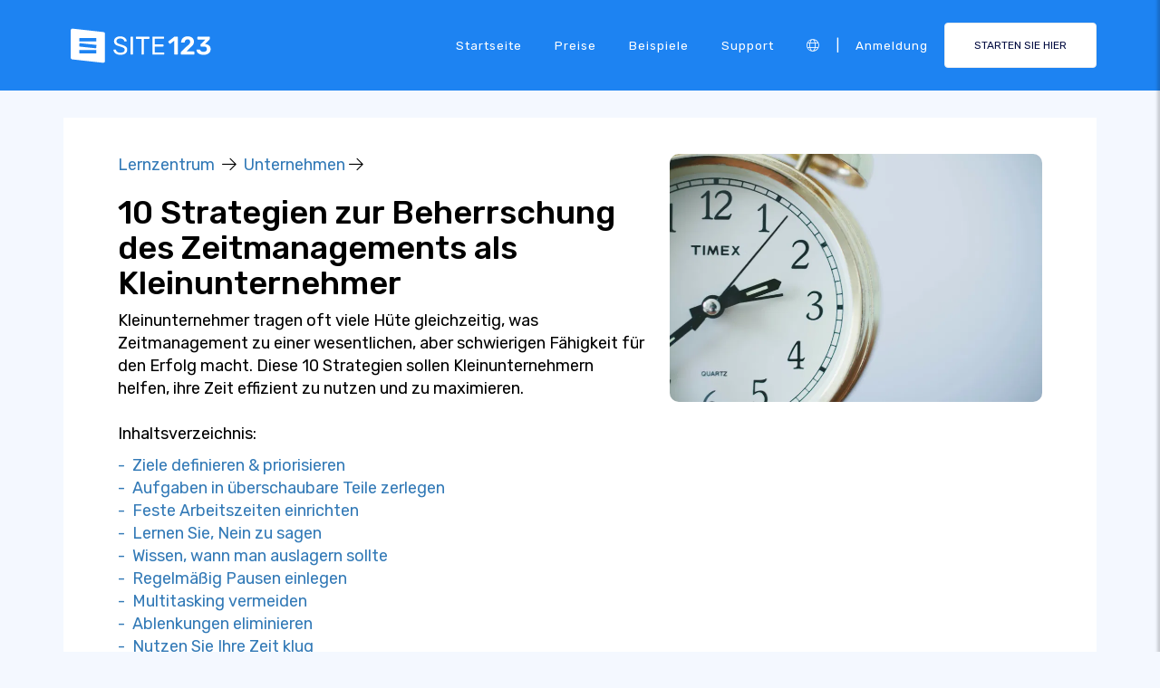

--- FILE ---
content_type: text/html;charset=UTF-8
request_url: https://de.site123.com/learn/10-strategien-zur-beherrschung-des-zeitmanagements-als-kleinunternehmer
body_size: 14200
content:
<!DOCTYPE html><html lang="de" ><head> <script>        //We must set up this variable here because different analytics tool (like Google Optimize) using it right after
        var utm_landingPage     = 'homepage';
    </script> <meta http-equiv="X-UA-Compatible" content="IE=edge,chrome=1" /> <meta charset="utf-8" /> <link rel="dns-prefetch preconnect" href="https://cdn-cms.f-static.com" crossorigin="anonymous"/> <link rel="dns-prefetch preconnect" href="https://images.cdn-files-a.com" crossorigin="anonymous"/> <link rel="dns-prefetch preconnect" href="https://static.s123-cdn-network-a.com" crossorigin="anonymous"/> <link rel="dns-prefetch preconnect" href="https://cdn-cms-s-8-4.f-static.net" crossorigin="anonymous"/> <link rel="dns-prefetch preconnect" href="https://fonts.googleapis.com" crossorigin="anonymous"/> <link rel="dns-prefetch preconnect" href="https://fonts.gstatic.com" crossorigin="anonymous"/> <link rel="dns-prefetch preconnect" href="https://googleads.g.doubleclick.net" crossorigin="anonymous"/> <link rel="dns-prefetch preconnect" href="https://www.google-analytics.com" crossorigin="anonymous"/> <link rel="dns-prefetch preconnect" href="https://www.googleadservices.com" crossorigin="anonymous"/> <link rel="dns-prefetch preconnect" href="https://www.googleoptimize.com" crossorigin="anonymous"/> <link rel="dns-prefetch preconnect" href="https://www.facebook.com" crossorigin="anonymous"/> <meta name="viewport" content="width=device-width, initial-scale=1.0, maximum-scale=1.0" /> <link rel="shortcut icon" href="https://cdn-cms-s-8-4.f-static.net/manager/websites/site123_website/files/logos/brand_files_2020/Icons/Png/Icon_blue.png?v=y84124423241" type="image/x-icon"> <link rel="icon" href="https://cdn-cms-s-8-4.f-static.net/manager/websites/site123_website/files/logos/brand_files_2020/Icons/Png/Icon_blue.png?v=y84124423241" type="image/x-icon"> <style>/* arabic */
@font-face {
  font-family: 'Rubik';
  font-style: normal;
  font-weight: 300;
  font-display: swap;
  src: url(https://fonts.gstatic.com/s/rubik/v31/iJWKBXyIfDnIV7nErXyw023e1Ik.woff2) format('woff2');
  unicode-range: U+0600-06FF, U+0750-077F, U+0870-088E, U+0890-0891, U+0897-08E1, U+08E3-08FF, U+200C-200E, U+2010-2011, U+204F, U+2E41, U+FB50-FDFF, U+FE70-FE74, U+FE76-FEFC, U+102E0-102FB, U+10E60-10E7E, U+10EC2-10EC4, U+10EFC-10EFF, U+1EE00-1EE03, U+1EE05-1EE1F, U+1EE21-1EE22, U+1EE24, U+1EE27, U+1EE29-1EE32, U+1EE34-1EE37, U+1EE39, U+1EE3B, U+1EE42, U+1EE47, U+1EE49, U+1EE4B, U+1EE4D-1EE4F, U+1EE51-1EE52, U+1EE54, U+1EE57, U+1EE59, U+1EE5B, U+1EE5D, U+1EE5F, U+1EE61-1EE62, U+1EE64, U+1EE67-1EE6A, U+1EE6C-1EE72, U+1EE74-1EE77, U+1EE79-1EE7C, U+1EE7E, U+1EE80-1EE89, U+1EE8B-1EE9B, U+1EEA1-1EEA3, U+1EEA5-1EEA9, U+1EEAB-1EEBB, U+1EEF0-1EEF1;
}
/* cyrillic-ext */
@font-face {
  font-family: 'Rubik';
  font-style: normal;
  font-weight: 300;
  font-display: swap;
  src: url(https://fonts.gstatic.com/s/rubik/v31/iJWKBXyIfDnIV7nMrXyw023e1Ik.woff2) format('woff2');
  unicode-range: U+0460-052F, U+1C80-1C8A, U+20B4, U+2DE0-2DFF, U+A640-A69F, U+FE2E-FE2F;
}
/* cyrillic */
@font-face {
  font-family: 'Rubik';
  font-style: normal;
  font-weight: 300;
  font-display: swap;
  src: url(https://fonts.gstatic.com/s/rubik/v31/iJWKBXyIfDnIV7nFrXyw023e1Ik.woff2) format('woff2');
  unicode-range: U+0301, U+0400-045F, U+0490-0491, U+04B0-04B1, U+2116;
}
/* hebrew */
@font-face {
  font-family: 'Rubik';
  font-style: normal;
  font-weight: 300;
  font-display: swap;
  src: url(https://fonts.gstatic.com/s/rubik/v31/iJWKBXyIfDnIV7nDrXyw023e1Ik.woff2) format('woff2');
  unicode-range: U+0307-0308, U+0590-05FF, U+200C-2010, U+20AA, U+25CC, U+FB1D-FB4F;
}
/* latin-ext */
@font-face {
  font-family: 'Rubik';
  font-style: normal;
  font-weight: 300;
  font-display: swap;
  src: url(https://fonts.gstatic.com/s/rubik/v31/iJWKBXyIfDnIV7nPrXyw023e1Ik.woff2) format('woff2');
  unicode-range: U+0100-02BA, U+02BD-02C5, U+02C7-02CC, U+02CE-02D7, U+02DD-02FF, U+0304, U+0308, U+0329, U+1D00-1DBF, U+1E00-1E9F, U+1EF2-1EFF, U+2020, U+20A0-20AB, U+20AD-20C0, U+2113, U+2C60-2C7F, U+A720-A7FF;
}
/* latin */
@font-face {
  font-family: 'Rubik';
  font-style: normal;
  font-weight: 300;
  font-display: swap;
  src: url(https://fonts.gstatic.com/s/rubik/v31/iJWKBXyIfDnIV7nBrXyw023e.woff2) format('woff2');
  unicode-range: U+0000-00FF, U+0131, U+0152-0153, U+02BB-02BC, U+02C6, U+02DA, U+02DC, U+0304, U+0308, U+0329, U+2000-206F, U+20AC, U+2122, U+2191, U+2193, U+2212, U+2215, U+FEFF, U+FFFD;
}
/* arabic */
@font-face {
  font-family: 'Rubik';
  font-style: normal;
  font-weight: 400;
  font-display: swap;
  src: url(https://fonts.gstatic.com/s/rubik/v31/iJWKBXyIfDnIV7nErXyw023e1Ik.woff2) format('woff2');
  unicode-range: U+0600-06FF, U+0750-077F, U+0870-088E, U+0890-0891, U+0897-08E1, U+08E3-08FF, U+200C-200E, U+2010-2011, U+204F, U+2E41, U+FB50-FDFF, U+FE70-FE74, U+FE76-FEFC, U+102E0-102FB, U+10E60-10E7E, U+10EC2-10EC4, U+10EFC-10EFF, U+1EE00-1EE03, U+1EE05-1EE1F, U+1EE21-1EE22, U+1EE24, U+1EE27, U+1EE29-1EE32, U+1EE34-1EE37, U+1EE39, U+1EE3B, U+1EE42, U+1EE47, U+1EE49, U+1EE4B, U+1EE4D-1EE4F, U+1EE51-1EE52, U+1EE54, U+1EE57, U+1EE59, U+1EE5B, U+1EE5D, U+1EE5F, U+1EE61-1EE62, U+1EE64, U+1EE67-1EE6A, U+1EE6C-1EE72, U+1EE74-1EE77, U+1EE79-1EE7C, U+1EE7E, U+1EE80-1EE89, U+1EE8B-1EE9B, U+1EEA1-1EEA3, U+1EEA5-1EEA9, U+1EEAB-1EEBB, U+1EEF0-1EEF1;
}
/* cyrillic-ext */
@font-face {
  font-family: 'Rubik';
  font-style: normal;
  font-weight: 400;
  font-display: swap;
  src: url(https://fonts.gstatic.com/s/rubik/v31/iJWKBXyIfDnIV7nMrXyw023e1Ik.woff2) format('woff2');
  unicode-range: U+0460-052F, U+1C80-1C8A, U+20B4, U+2DE0-2DFF, U+A640-A69F, U+FE2E-FE2F;
}
/* cyrillic */
@font-face {
  font-family: 'Rubik';
  font-style: normal;
  font-weight: 400;
  font-display: swap;
  src: url(https://fonts.gstatic.com/s/rubik/v31/iJWKBXyIfDnIV7nFrXyw023e1Ik.woff2) format('woff2');
  unicode-range: U+0301, U+0400-045F, U+0490-0491, U+04B0-04B1, U+2116;
}
/* hebrew */
@font-face {
  font-family: 'Rubik';
  font-style: normal;
  font-weight: 400;
  font-display: swap;
  src: url(https://fonts.gstatic.com/s/rubik/v31/iJWKBXyIfDnIV7nDrXyw023e1Ik.woff2) format('woff2');
  unicode-range: U+0307-0308, U+0590-05FF, U+200C-2010, U+20AA, U+25CC, U+FB1D-FB4F;
}
/* latin-ext */
@font-face {
  font-family: 'Rubik';
  font-style: normal;
  font-weight: 400;
  font-display: swap;
  src: url(https://fonts.gstatic.com/s/rubik/v31/iJWKBXyIfDnIV7nPrXyw023e1Ik.woff2) format('woff2');
  unicode-range: U+0100-02BA, U+02BD-02C5, U+02C7-02CC, U+02CE-02D7, U+02DD-02FF, U+0304, U+0308, U+0329, U+1D00-1DBF, U+1E00-1E9F, U+1EF2-1EFF, U+2020, U+20A0-20AB, U+20AD-20C0, U+2113, U+2C60-2C7F, U+A720-A7FF;
}
/* latin */
@font-face {
  font-family: 'Rubik';
  font-style: normal;
  font-weight: 400;
  font-display: swap;
  src: url(https://fonts.gstatic.com/s/rubik/v31/iJWKBXyIfDnIV7nBrXyw023e.woff2) format('woff2');
  unicode-range: U+0000-00FF, U+0131, U+0152-0153, U+02BB-02BC, U+02C6, U+02DA, U+02DC, U+0304, U+0308, U+0329, U+2000-206F, U+20AC, U+2122, U+2191, U+2193, U+2212, U+2215, U+FEFF, U+FFFD;
}
/* arabic */
@font-face {
  font-family: 'Rubik';
  font-style: normal;
  font-weight: 500;
  font-display: swap;
  src: url(https://fonts.gstatic.com/s/rubik/v31/iJWKBXyIfDnIV7nErXyw023e1Ik.woff2) format('woff2');
  unicode-range: U+0600-06FF, U+0750-077F, U+0870-088E, U+0890-0891, U+0897-08E1, U+08E3-08FF, U+200C-200E, U+2010-2011, U+204F, U+2E41, U+FB50-FDFF, U+FE70-FE74, U+FE76-FEFC, U+102E0-102FB, U+10E60-10E7E, U+10EC2-10EC4, U+10EFC-10EFF, U+1EE00-1EE03, U+1EE05-1EE1F, U+1EE21-1EE22, U+1EE24, U+1EE27, U+1EE29-1EE32, U+1EE34-1EE37, U+1EE39, U+1EE3B, U+1EE42, U+1EE47, U+1EE49, U+1EE4B, U+1EE4D-1EE4F, U+1EE51-1EE52, U+1EE54, U+1EE57, U+1EE59, U+1EE5B, U+1EE5D, U+1EE5F, U+1EE61-1EE62, U+1EE64, U+1EE67-1EE6A, U+1EE6C-1EE72, U+1EE74-1EE77, U+1EE79-1EE7C, U+1EE7E, U+1EE80-1EE89, U+1EE8B-1EE9B, U+1EEA1-1EEA3, U+1EEA5-1EEA9, U+1EEAB-1EEBB, U+1EEF0-1EEF1;
}
/* cyrillic-ext */
@font-face {
  font-family: 'Rubik';
  font-style: normal;
  font-weight: 500;
  font-display: swap;
  src: url(https://fonts.gstatic.com/s/rubik/v31/iJWKBXyIfDnIV7nMrXyw023e1Ik.woff2) format('woff2');
  unicode-range: U+0460-052F, U+1C80-1C8A, U+20B4, U+2DE0-2DFF, U+A640-A69F, U+FE2E-FE2F;
}
/* cyrillic */
@font-face {
  font-family: 'Rubik';
  font-style: normal;
  font-weight: 500;
  font-display: swap;
  src: url(https://fonts.gstatic.com/s/rubik/v31/iJWKBXyIfDnIV7nFrXyw023e1Ik.woff2) format('woff2');
  unicode-range: U+0301, U+0400-045F, U+0490-0491, U+04B0-04B1, U+2116;
}
/* hebrew */
@font-face {
  font-family: 'Rubik';
  font-style: normal;
  font-weight: 500;
  font-display: swap;
  src: url(https://fonts.gstatic.com/s/rubik/v31/iJWKBXyIfDnIV7nDrXyw023e1Ik.woff2) format('woff2');
  unicode-range: U+0307-0308, U+0590-05FF, U+200C-2010, U+20AA, U+25CC, U+FB1D-FB4F;
}
/* latin-ext */
@font-face {
  font-family: 'Rubik';
  font-style: normal;
  font-weight: 500;
  font-display: swap;
  src: url(https://fonts.gstatic.com/s/rubik/v31/iJWKBXyIfDnIV7nPrXyw023e1Ik.woff2) format('woff2');
  unicode-range: U+0100-02BA, U+02BD-02C5, U+02C7-02CC, U+02CE-02D7, U+02DD-02FF, U+0304, U+0308, U+0329, U+1D00-1DBF, U+1E00-1E9F, U+1EF2-1EFF, U+2020, U+20A0-20AB, U+20AD-20C0, U+2113, U+2C60-2C7F, U+A720-A7FF;
}
/* latin */
@font-face {
  font-family: 'Rubik';
  font-style: normal;
  font-weight: 500;
  font-display: swap;
  src: url(https://fonts.gstatic.com/s/rubik/v31/iJWKBXyIfDnIV7nBrXyw023e.woff2) format('woff2');
  unicode-range: U+0000-00FF, U+0131, U+0152-0153, U+02BB-02BC, U+02C6, U+02DA, U+02DC, U+0304, U+0308, U+0329, U+2000-206F, U+20AC, U+2122, U+2191, U+2193, U+2212, U+2215, U+FEFF, U+FFFD;
}
/* arabic */
@font-face {
  font-family: 'Rubik';
  font-style: normal;
  font-weight: 700;
  font-display: swap;
  src: url(https://fonts.gstatic.com/s/rubik/v31/iJWKBXyIfDnIV7nErXyw023e1Ik.woff2) format('woff2');
  unicode-range: U+0600-06FF, U+0750-077F, U+0870-088E, U+0890-0891, U+0897-08E1, U+08E3-08FF, U+200C-200E, U+2010-2011, U+204F, U+2E41, U+FB50-FDFF, U+FE70-FE74, U+FE76-FEFC, U+102E0-102FB, U+10E60-10E7E, U+10EC2-10EC4, U+10EFC-10EFF, U+1EE00-1EE03, U+1EE05-1EE1F, U+1EE21-1EE22, U+1EE24, U+1EE27, U+1EE29-1EE32, U+1EE34-1EE37, U+1EE39, U+1EE3B, U+1EE42, U+1EE47, U+1EE49, U+1EE4B, U+1EE4D-1EE4F, U+1EE51-1EE52, U+1EE54, U+1EE57, U+1EE59, U+1EE5B, U+1EE5D, U+1EE5F, U+1EE61-1EE62, U+1EE64, U+1EE67-1EE6A, U+1EE6C-1EE72, U+1EE74-1EE77, U+1EE79-1EE7C, U+1EE7E, U+1EE80-1EE89, U+1EE8B-1EE9B, U+1EEA1-1EEA3, U+1EEA5-1EEA9, U+1EEAB-1EEBB, U+1EEF0-1EEF1;
}
/* cyrillic-ext */
@font-face {
  font-family: 'Rubik';
  font-style: normal;
  font-weight: 700;
  font-display: swap;
  src: url(https://fonts.gstatic.com/s/rubik/v31/iJWKBXyIfDnIV7nMrXyw023e1Ik.woff2) format('woff2');
  unicode-range: U+0460-052F, U+1C80-1C8A, U+20B4, U+2DE0-2DFF, U+A640-A69F, U+FE2E-FE2F;
}
/* cyrillic */
@font-face {
  font-family: 'Rubik';
  font-style: normal;
  font-weight: 700;
  font-display: swap;
  src: url(https://fonts.gstatic.com/s/rubik/v31/iJWKBXyIfDnIV7nFrXyw023e1Ik.woff2) format('woff2');
  unicode-range: U+0301, U+0400-045F, U+0490-0491, U+04B0-04B1, U+2116;
}
/* hebrew */
@font-face {
  font-family: 'Rubik';
  font-style: normal;
  font-weight: 700;
  font-display: swap;
  src: url(https://fonts.gstatic.com/s/rubik/v31/iJWKBXyIfDnIV7nDrXyw023e1Ik.woff2) format('woff2');
  unicode-range: U+0307-0308, U+0590-05FF, U+200C-2010, U+20AA, U+25CC, U+FB1D-FB4F;
}
/* latin-ext */
@font-face {
  font-family: 'Rubik';
  font-style: normal;
  font-weight: 700;
  font-display: swap;
  src: url(https://fonts.gstatic.com/s/rubik/v31/iJWKBXyIfDnIV7nPrXyw023e1Ik.woff2) format('woff2');
  unicode-range: U+0100-02BA, U+02BD-02C5, U+02C7-02CC, U+02CE-02D7, U+02DD-02FF, U+0304, U+0308, U+0329, U+1D00-1DBF, U+1E00-1E9F, U+1EF2-1EFF, U+2020, U+20A0-20AB, U+20AD-20C0, U+2113, U+2C60-2C7F, U+A720-A7FF;
}
/* latin */
@font-face {
  font-family: 'Rubik';
  font-style: normal;
  font-weight: 700;
  font-display: swap;
  src: url(https://fonts.gstatic.com/s/rubik/v31/iJWKBXyIfDnIV7nBrXyw023e.woff2) format('woff2');
  unicode-range: U+0000-00FF, U+0131, U+0152-0153, U+02BB-02BC, U+02C6, U+02DA, U+02DC, U+0304, U+0308, U+0329, U+2000-206F, U+20AC, U+2122, U+2191, U+2193, U+2212, U+2215, U+FEFF, U+FFFD;
}</style> <!-- styles --> <link rel="stylesheet" href="https://cdn-cms-s-8-4.f-static.net/versions/2/system_mini/css/minimizeSITE123website.css?v=y84124423241" type="text/css" crossorigin="anonymous"> <link rel="stylesheet" href="https://cdn-cms-s-8-4.f-static.net/versions/2/system_mini/css/minimizeSITE123website_inside_page.css?v=y84124423241" type="text/css" crossorigin="anonymous"> <title>10 Strategien zur Meisterung des Zeitmanagements als Kleinunternehmer</title><meta name="description" content="Lernen Sie, wie Sie als Kleinunternehmer Ihre Zeit effektiv managen können. Mit diesen 10 Strategien können Sie Ihre Effizienz maximieren und erfolgreicher werden." /><meta name="keywords" content="" /><link rel="canonical" href="https://de.site123.com/learn/10-strategien-zur-beherrschung-des-zeitmanagements-als-kleinunternehmer" /><meta http-equiv="content-language" content="de" /><!-- Facebook Meta Info --><meta property="fb:pages" content="430267760516602" /><meta name="fb:app_id" content="1416531498604756" /><meta property="og:url" content="https://de.site123.com/learn/10-strategien-zur-beherrschung-des-zeitmanagements-als-kleinunternehmer"><meta property="og:image" content="https://images.cdn-files-a.com/admin/websitesPluginsManager/63a5396e0c9f4/400_63a5396e0ca08.jpg"><meta property="og:description" content="Lernen Sie, wie Sie als Kleinunternehmer Ihre Zeit effektiv managen können. Mit diesen 10 Strategien können Sie Ihre Effizienz maximieren und erfolgreicher werden."><meta property="og:title" content="10 Strategien zur Meisterung des Zeitmanagements als Kleinunternehmer"><meta property="og:site_name" content="SITE123"><meta name="og:type" content="website" /><!-- Twitter Meta Info --><meta name="twitter:site" content="@site123"><meta name="twitter:card" content="summary_large_image"><meta name="twitter:url" content="https://de.site123.com/learn/10-strategien-zur-beherrschung-des-zeitmanagements-als-kleinunternehmer"><meta name="twitter:title" content="10 Strategien zur Meisterung des Zeitmanagements als Kleinunternehmer"><meta name="twitter:description" content="Lernen Sie, wie Sie als Kleinunternehmer Ihre Zeit effektiv managen können. Mit diesen 10 Strategien können Sie Ihre Effizienz maximieren und erfolgreicher werden."><meta name="twitter:image:src" content="https://images.cdn-files-a.com/admin/websitesPluginsManager/63a5396e0c9f4/400_63a5396e0ca08.jpg"><!-- Google+ Meta Info --><meta itemprop="name" content="10 Strategien zur Meisterung des Zeitmanagements als Kleinunternehmer"><meta itemprop="description" content="Lernen Sie, wie Sie als Kleinunternehmer Ihre Zeit effektiv managen können. Mit diesen 10 Strategien können Sie Ihre Effizienz maximieren und erfolgreicher werden."><meta itemprop="image" content="https://images.cdn-files-a.com/admin/websitesPluginsManager/63a5396e0c9f4/400_63a5396e0ca08.jpg"><meta name="yandex-verification" content="4e2e3b87cecc4952"><meta name="msvalidate.01" content="1404E3D356E3AFB60FD0EF2AE2283550"> </head><body class="language_de insidePage landingPage " data-user-language="de"> <div class="menuHeader "> <div class="container"> <div class="row"> <div class="col-xs-12 col-sm-2"> <a href="/"><img src="https://static.s123-cdn-network-a.com/admin/InterfaceStatisFiles/allOther/all/site123/logos/Logo/Horizontal/SVG/Horizontal_Blue.svg?v=y84124423241" class="site123_logo logoBlue" alt="SITE123 logo"><img src="https://static.s123-cdn-network-a.com/admin/InterfaceStatisFiles/allOther/all/site123/logos/Logo/Horizontal/SVG/Horizontal_white.svg?v=y84124423241" class="site123_logo logoWhite" alt="SITE123 logo"></a> </div> <div class="col-xs-12 col-sm-10 hidden-xs hidden-sm"> <nav class=""> <ul class="site123_nav"> <li class="active"><a class="menuItem" href="/">Startseite</a></li> <!--<li><a class="menuItem" href="/domain-search">Domains</a></li>--> <li><a class="menuItem" href="/preise">Preise</a></li><li><a class="menuItem" href="/website-beispiele">Beispiele</a></li> <li><a class="menuItem" href="/support">Support</a></li> <li><a class="languageModalElement menuItem"><i class="fa-light fa-globe"></i></a></li> <li>|</li> <li class="loginMenu"><a class="menuItem" href="https://app.site123.com/manager/login/login.php?l=de"><i class="fal fa-sign-in visible-xs-block"></i><span class="hidden-xs">Anmeldung</span></a></li> <li><a class="btn btn-blue btn-small" href="https://app.site123.com/manager/login/sign_up.php?l=de"><i class="fal fa-plus visible-xs-block"></i><span class="hidden-xs">STARTEN SIE HIER</span></a></li> </ul> </nav> </div> <div class="col-xs-12 col-sm-9 visible-xs-block visible-sm-block"> <div class="mobileMenu"> <svg aria-hidden="true" focusable="false" data-prefix="fal" data-icon="bars" class="svg-inline--fa fa-bars" style="width:26px;height:26px;" role="img" xmlns="http://www.w3.org/2000/svg" viewBox="0 0 448 512"><path fill="currentColor" d="M442 114H6a6 6 0 0 1-6-6V84a6 6 0 0 1 6-6h436a6 6 0 0 1 6 6v24a6 6 0 0 1-6 6zm0 160H6a6 6 0 0 1-6-6v-24a6 6 0 0 1 6-6h436a6 6 0 0 1 6 6v24a6 6 0 0 1-6 6zm0 160H6a6 6 0 0 1-6-6v-24a6 6 0 0 1 6-6h436a6 6 0 0 1 6 6v24a6 6 0 0 1-6 6z"></path></svg> </div> </div> </div> </div> </div> <div class="mobileMenuFromSide"> <div class="mobileMenuHeader"> <img src="https://static.s123-cdn-network-a.com/admin/InterfaceStatisFiles/allOther/all/site123/logos/Logo/Horizontal/SVG/Horizontal_Blue.svg?v=y84124423241" class="site123_logo logoBlue" alt="logo"> <div class="mobileMenuClose"><svg aria-hidden="true" focusable="false" data-prefix="fal" data-icon="times" class="svg-inline--fa fa-times" role="img" xmlns="http://www.w3.org/2000/svg" viewBox="0 0 320 512"><path fill="currentColor" d="M193.94 256L296.5 153.44l21.15-21.15c3.12-3.12 3.12-8.19 0-11.31l-22.63-22.63c-3.12-3.12-8.19-3.12-11.31 0L160 222.06 36.29 98.34c-3.12-3.12-8.19-3.12-11.31 0L2.34 120.97c-3.12 3.12-3.12 8.19 0 11.31L126.06 256 2.34 379.71c-3.12 3.12-3.12 8.19 0 11.31l22.63 22.63c3.12 3.12 8.19 3.12 11.31 0L160 289.94 262.56 392.5l21.15 21.15c3.12 3.12 8.19 3.12 11.31 0l22.63-22.63c3.12-3.12 3.12-8.19 0-11.31L193.94 256z"></path></svg></div> </div> <nav class=""> <ul class="site123_nav"> <li class="active"><a href="/">Startseite</a></li> <li><a href="/preise">Preise</a></li> <li><a href="/support">Support</a></li> <li><a class="languageModalElement" data-show-lan-text="true"><i class="fa-light fa-globe"></i></a></li> </ul> </nav> <div class="mobile-menu-main-btns"> <a class="btn btn-mini btn-transparent" href="https://app.site123.com/manager/login/login.php?l=de"><span>Anmeldung</span></a> <a class="btn btn-mini btn-orange" href="https://app.site123.com/manager/login/sign_up.php?l=de"><span>STARTEN SIE HIER</span></a> </div> </div> <div class="container"> <div class="learnPageWrapper"> <article> <section class="howToSection"> <div class="row"> <div class="col-xs-12 col-sm-7"> <div> <a href="/learn">Lernzentrum</a>                                &nbsp;<i class="fal fa-arrow-right"></i>&nbsp; 
                                <a href="/learn/cat/business">Unternehmen</a>&nbsp;<i class="fal fa-arrow-right"></i>&nbsp; 
                            </div> <h1>10 Strategien zur Beherrschung des Zeitmanagements als Kleinunternehmer</h1>                                                                                        Kleinunternehmer tragen oft viele Hüte gleichzeitig, was Zeitmanagement zu einer wesentlichen, aber schwierigen Fähigkeit für den Erfolg macht. Diese 10 Strategien sollen Kleinunternehmern helfen, ihre Zeit effizient zu nutzen und zu maximieren.                                                                                        <br/><br/> <p>Inhaltsverzeichnis:</p> <div style="margin-bottom:15px;"> <a href="#section_1" class="hash-anchor-scroll-effect">                                                                                    -
                                                                                &nbsp;Ziele definieren & priorisieren                                    </a><br/> <a href="#section_2" class="hash-anchor-scroll-effect">                                                                                    -
                                                                                &nbsp;Aufgaben in überschaubare Teile zerlegen                                    </a><br/> <a href="#section_3" class="hash-anchor-scroll-effect">                                                                                    -
                                                                                &nbsp;Feste Arbeitszeiten einrichten                                    </a><br/> <a href="#section_4" class="hash-anchor-scroll-effect">                                                                                    -
                                                                                &nbsp;Lernen Sie, Nein zu sagen                                    </a><br/> <a href="#section_5" class="hash-anchor-scroll-effect">                                                                                    -
                                                                                &nbsp;Wissen, wann man auslagern sollte                                    </a><br/> <a href="#section_6" class="hash-anchor-scroll-effect">                                                                                    -
                                                                                &nbsp;Regelmäßig Pausen einlegen                                    </a><br/> <a href="#section_7" class="hash-anchor-scroll-effect">                                                                                    -
                                                                                &nbsp;Multitasking vermeiden                                    </a><br/> <a href="#section_8" class="hash-anchor-scroll-effect">                                                                                    -
                                                                                &nbsp;Ablenkungen eliminieren                                    </a><br/> <a href="#section_9" class="hash-anchor-scroll-effect">                                                                                    -
                                                                                &nbsp;Nutzen Sie Ihre Zeit klug                                    </a><br/> <a href="#section_10" class="hash-anchor-scroll-effect">                                                                                    -
                                                                                &nbsp;Vereinfachen Sie Ihr Leben                                    </a><br/> </div> </div> <div class="col-xs-12 col-sm-5"> <img src="https://images.cdn-files-a.com/admin/websitesPluginsManager/63a5396e0c9f4/800_63a5396e0ca08.jpg" class="howto_image_p" alt="10 Strategien zur Beherrschung des Zeitmanagements als Kleinunternehmer"> </div> </div> </section> <div class="howToSection howTo"> <div class="row"> <div class="col-xs-12 col-sm-7"> <div class="leftSide"> <h3 id="section_1">                                                                                        Ziele definieren & priorisieren                                        </h3> <span class="text pre-line">Bei der Beherrschung des Zeitmanagements als Kleinunternehmer ist es einer der wichtigsten Schritte, Ihre Ziele zu definieren und zu priorisieren. Setzen Sie realistische, aber erreichbare Ziele und bestimmen Sie, was getan werden muss, um diese zu erreichen. Legen Sie Fristen fest und integrieren Sie alle notwendigen Aufgaben in Ihren Tagesablauf. Priorisieren Sie Ziele und Aufgaben nach ihrer Wichtigkeit für Ihr Unternehmen und stellen Sie sicher, dass Sie sich zuerst auf die wichtigsten konzentrieren. Überprüfen Sie Ihre Ziele regelmäßig und passen Sie sie bei Bedarf an.</span> </div> </div> <div class="col-xs-12 col-sm-5"> <div class="rightSide"> <div class="learnCenterPromoBox"> <span class="title">Brauchen Sie eine Webseite?</span> <span class="des">Sie möchten eine Website erstellen, wissen aber nicht, wo Sie anfangen sollen? Unser Website-Baukasten ist die perfekte Lösung. Er ist einfach zu bedienen und lässt sich an die Bedürfnisse Ihres Unternehmens anpassen. So haben Sie im Handumdrehen eine professionelle Website.</span> <span class="button text-center"><a href="https://app.site123.com/manager/login/sign_up.php?l=de" class="btn btn-blue">Erstellen Sie eine Website</a></span> </div> </div> </div> </div> </div> <div class="howToSection howTo"> <div class="row"> <div class="col-xs-12 col-sm-7"> <div class="leftSide"> <h3 id="section_2">                                                                                        Aufgaben in überschaubare Teile zerlegen                                        </h3> <span class="text pre-line">Das Aufteilen von Aufgaben in überschaubare Teile ist eine hervorragende Strategie für Kleinunternehmer, um ihr Zeitmanagement zu verbessern. Indem sie scheinbar überwältigende Aufgaben in kleinere Teilaufgaben zerlegen, können sich Unternehmer besser darauf konzentrieren, ein Projekt von Anfang bis Ende abzuschließen. Dies ermöglicht ihnen auch, sich auf einzelne Aufgaben zu fokussieren, anstatt sich über jedes kleine Detail des größeren Projekts Gedanken zu machen.

Das Aufteilen von Aufgaben kann die Erfahrung des Abschließens einer Aufgabe für einen Kleinunternehmer auch einfacher und weniger stressig machen. Sie können jeden Schritt planen und in einen realistischen und leicht zu befolgenden Zeitplan einordnen. Darüber hinaus ermöglicht das Aufteilen von Aufgaben in überschaubare Teile den Unternehmern zu erkennen, wann sie Hilfe benötigen und wann sie alleine arbeiten können, was zu effizienteren und effektiveren zeitsparenden Maßnahmen führt.</span> </div> </div> <div class="col-xs-12 col-sm-5"> <div class="rightSide"> </div> </div> </div> </div> <div class="howToSection howTo"> <div class="row"> <div class="col-xs-12 col-sm-7"> <div class="leftSide"> <h3 id="section_3">                                                                                        Feste Arbeitszeiten einrichten                                        </h3> <span class="text pre-line">Das Einrichten fester Arbeitszeiten hilft Ihnen, bei Ihren Geschäftsabläufen auf Kurs zu bleiben. Widmen Sie bestimmte Zeitblöcke des Tages der Erledigung spezifischer Aufgaben. Priorisieren Sie diese Zeiten, indem Sie mit den wichtigsten Aufgaben beginnen. Konsequenz in dem, was Sie tun und wann Sie es tun, kann Ihnen helfen, eine tägliche Routine zu entwickeln, die effizient ist und Ihnen ermöglicht, das Beste aus jedem Tag herauszuholen. Mit Zeitblöcken können Sie Ihren Kalender und Ihre To-Do-Liste besser verwalten, sodass Sie sich nicht überfordern und Zeit für wichtige Aufgaben bleibt. Planen Sie zudem Pausen und Zeit für Selbstfürsorge in Ihren Arbeitstag ein, um nicht überfordert zu werden. Ein bewusster Umgang mit Ihrer Zeit wird Ihnen helfen, Ihre Ziele schneller zu erreichen.</span> </div> <div> <div class="learnCenterPromoBox_blue"> <span class="title">Eine Website mit SITE123 zu erstellen ist einfach</span> <span class="button text-center"><a href="https://app.site123.com/manager/login/sign_up.php?l=de" class="btn btn-orange">Jetzt anfangen</a></span> </div> </div> </div> <div class="col-xs-12 col-sm-5"> <div class="rightSide"> </div> </div> </div> </div> <div class="howToSection howTo"> <div class="row"> <div class="col-xs-12 col-sm-7"> <div class="leftSide"> <h3 id="section_4">                                                                                        Lernen Sie, Nein zu sagen                                        </h3> <span class="text pre-line">Als Kleinunternehmer ist es entscheidend zu lernen, 'Nein' zu sagen, um das Zeitmanagement zu beherrschen. Es gibt immer konkurrierende Anforderungen – von Kunden, Lieferanten, Partnern und sogar Mitarbeitern. Es ist wichtig zu bewerten, was wirklich wichtig ist und was delegiert oder vorübergehend zurückgestellt werden kann. Das Delegieren von Aufgaben an andere wird wertvolle Zeit freisetzen und Ihnen helfen, sich auf das wirklich Notwendige zu konzentrieren und Ihrem Unternehmen Mehrwert zu verleihen.

Bevor Sie sich zu einer Aufgabe verpflichten, fragen Sie sich, ob sie das Unternehmen voranbringt, und priorisieren Sie entsprechend. Manchmal kann ein 'Nein' und die Umverteilung Ihrer Ressourcen zu besseren Ergebnissen führen, als wenn Sie sich zu dünn ausbreiten. Es ist auch nützlich, realistische Erwartungen und Zeitpläne für sich selbst zu setzen, damit Sie sich nicht überlasten oder überfordern. Indem Sie genau verstehen, was getan werden muss, und Grenzen setzen, können Sie Ihre Ziele erreichen, ohne Ihr geistiges oder körperliches Wohlbefinden zu opfern.</span> </div> </div> <div class="col-xs-12 col-sm-5"> <div class="rightSide"> </div> </div> </div> </div> <div class="howToSection howTo"> <div class="row"> <div class="col-xs-12 col-sm-7"> <div class="leftSide"> <h3 id="section_5">                                                                                        Wissen, wann man auslagern sollte                                        </h3> <span class="text pre-line">Outsourcing kann beim Zeitmanagement als Kleinunternehmer unglaublich wertvoll sein. Wenn Sie bestimmte schwierige oder zeitaufwendige Aufgaben an andere Personen oder Unternehmen auslagern können, gewinnen Sie Zeit für wichtigere Aktivitäten.

Identifizieren Sie Bereiche, in denen Sie möglicherweise auslagern können. Dazu können Kundenservice, Auftragsabwicklung, Finanzverwaltung, Marketing, IT oder andere Aufgaben gehören, die von jemandem mit den richtigen Fähigkeiten erledigt werden können. Je nach Budget können Sie Fachleute bezahlen oder temporäre Mitarbeiter oder Praktikanten einstellen, die bei der Arbeitslast helfen können.

Betrachten Sie jede Aufgabe einzeln und bewerten Sie, wie viel Zeit Sie für deren Erledigung benötigen und wie schwierig es sein wird, sie auszulagern. Wenn Sie Schwierigkeiten haben, Zeit für alle Ihre Aufgaben zu finden, könnte Outsourcing eine großartige Möglichkeit sein, Ihre Zeit effizienter zu nutzen.</span> </div> </div> <div class="col-xs-12 col-sm-5"> <div class="rightSide"> </div> </div> </div> </div> <div class="howToSection howTo"> <div class="row"> <div class="col-xs-12 col-sm-7"> <div class="leftSide"> <h3 id="section_6">                                                                                        Regelmäßig Pausen einlegen                                        </h3> <span class="text pre-line">Regelmäßige Pausen sind wichtig, um das Zeitmanagement zu optimieren. Menschen sind keine Roboter und können unproduktiv werden, wenn sie zu lange ohne Unterbrechung arbeiten sollen. Es ist wichtig für Unternehmer und Mitarbeiter gleichermaßen, Pausen einzulegen, um ihre kreative Energie aufzuladen und Burnout zu vermeiden.

Unternehmer sollten über den Tag verteilt Zeit für Pausen einplanen. Das kann eine Mittagspause von 12:00-13:00 Uhr sein oder 5-10 Minuten Dehnen jede Stunde. Während der Pausen kann es hilfreich sein, sich von Arbeitsaufgaben zu lösen und sich auf Aktivitäten zu konzentrieren, die entspannen und erfrischen, wie einen Spaziergang machen oder ein Buch lesen.

Denken Sie daran: Pausen sollten nicht als Luxus betrachtet werden, sondern als entscheidender Teil zur Aufrechterhaltung der Produktivität. Regelmäßige Pausen helfen sicherzustellen, dass Unternehmer und ihre Mitarbeiter in Bestform sind.</span> </div> </div> <div class="col-xs-12 col-sm-5"> <div class="rightSide"> </div> </div> </div> </div> <div class="howToSection howTo"> <div class="row"> <div class="col-xs-12 col-sm-7"> <div class="leftSide"> <h3 id="section_7">                                                                                        Multitasking vermeiden                                        </h3> <span class="text pre-line">Multitasking ist selten eine gute Option. Es kann verlockend sein, mehrere Aufgaben gleichzeitig zu erledigen, aber auf lange Sicht verschwendet dies tatsächlich Zeit und Energie. Anstatt Ihre Aufmerksamkeit zwischen Aufgaben aufzuteilen, konzentrieren Sie sich auf eine Sache zur Zeit und machen Sie regelmäßige Pausen, um produktiv zu bleiben. Das Priorisieren von Aufgaben wird Ihnen helfen, den Fokus zu behalten und das Beste aus Ihrer Zeit herauszuholen. Sobald Sie die aktuelle Aufgabe abgeschlossen haben, können Sie zur nächsten übergehen. Dies hilft Ihnen, organisiert zu bleiben und ein Produktivitätsniveau aufrechtzuerhalten, das Multitasking nicht bieten kann.</span> </div> </div> <div class="col-xs-12 col-sm-5"> <div class="rightSide"> </div> </div> </div> </div> <div class="howToSection howTo"> <div class="row"> <div class="col-xs-12 col-sm-7"> <div class="leftSide"> <h3 id="section_8">                                                                                        Ablenkungen eliminieren                                        </h3> <span class="text pre-line">Kleinunternehmer müssen Ablenkungen eliminieren, um ihr Zeitmanagement zu beherrschen. Ob es die Pieptöne und Summgeräusche eingehender E-Mails und Anrufe sind oder die endlosen Versuchungen, Lieblingswebsites und Social-Media-Konten zu überprüfen - es ist leicht, überstimuliert und überfordert zu werden.

Um Ablenkungen zu vermeiden, schalten Sie eingehende Benachrichtigungen aus, wenn Sie versuchen, eine wichtige Aufgabe zu erledigen. Schließen Sie Internetbrowser und Social-Media-Apps, damit sie nicht leicht zugänglich sind. Entfernen Sie sich wenn möglich aus dem Büro, um Unterbrechungen zu minimieren, und sorgen Sie dafür, dass jemand das Telefon abnimmt, wenn möglich.

Schließlich sollten Sie keine Angst haben, sich Zeit für sich selbst zu nehmen. Abschalten kann die größte Erleichterung sein und Ihnen ermöglichen, sich ausschließlich auf die Fertigstellung wichtiger Projekte zu konzentrieren. Wenn Sie sich ein paar Minuten Zeit nehmen, um eine Pause zu machen und sich zu entspannen, kann dies helfen, das Gefühl des Festgefahrenseins zu überwinden und Ihren Geist für produktivere Arbeit neu zu fokussieren.</span> </div> </div> <div class="col-xs-12 col-sm-5"> <div class="rightSide"> </div> </div> </div> </div> <div class="howToSection howTo"> <div class="row"> <div class="col-xs-12 col-sm-7"> <div class="leftSide"> <h3 id="section_9">                                                                                        Nutzen Sie Ihre Zeit klug                                        </h3> <span class="text pre-line">Eine der wichtigsten Strategien zur Beherrschung des Zeitmanagements als Kleinunternehmer ist es, Ihre Zeit klug zu nutzen. Es ist leicht, unorganisiert zu sein, wenn man beschäftigt und überfordert ist. Um Ihre Bemühungen zu lenken, erstellen Sie einen Zeitplan mit allen zu erledigenden Aufgaben und planen Sie Zeit dafür ein. Achten Sie darauf, große Projekte in kleinere Aufgaben zu unterteilen, damit Sie Fortschritte machen und ein Gefühl der Erfüllung haben können. Denken Sie auch daran, Zeit für sich selbst einzuplanen, um nicht auszubrennen. Selbst motivierende Reden für Kleinunternehmen empfehlen, Zeit für Erholung und Freizeitaktivitäten einzuräumen. Bewerten Sie regelmäßig, welchen Aufgaben und Aktivitäten Sie Ihre Zeit widmen, und stellen Sie sicher, dass Sie in Bereiche investieren, die Erfolg für Ihr Unternehmen bringen.</span> </div> </div> <div class="col-xs-12 col-sm-5"> <div class="rightSide"> </div> </div> </div> </div> <div class="howToSection howTo"> <div class="row"> <div class="col-xs-12 col-sm-7"> <div class="leftSide"> <h3 id="section_10">                                                                                        Vereinfachen Sie Ihr Leben                                        </h3> <span class="text pre-line">Die Vereinfachung Ihres Lebens kann Ihnen als Kleinunternehmer helfen, Ihre Zeit besser zu nutzen. Dies kann bedeuten, Aufgaben zu rationalisieren, um weniger Zeit in Anspruch zu nehmen, Ihren Arbeitsplatz zu organisieren und Aktivitäten oder Verpflichtungen zu streichen, die Ihnen nicht dienen. Um Ihr Leben zu vereinfachen, sollten Sie alle Ihre Verpflichtungen, Aufgaben und Obliegenheiten überprüfen und priorisieren, was wesentlich und wichtig ist. Sie sollten auch versuchen, kleinere Aufgaben wenn möglich zu delegieren, um Zeit für wichtigere Aufgaben zu gewinnen. Zusätzlich können Sie digitale Tools verwenden, um die monotonsten und sich wiederholenden Prozesse zu automatisieren, was Ihnen hilft, Ihre geschäftigsten Tage effizienter zu gestalten.</span> </div> </div> <div class="col-xs-12 col-sm-5"> <div class="rightSide"> </div> </div> </div> </div> <div class="howToSection"> <div class="row"> <div class="col-xs-12 col-sm-7"> <h3>Zusammenfassung</h3>                                Um als Kleinunternehmer erfolgreich zu sein, müssen Sie Ihre Zeit effektiv managen. Strategien wie Zielsetzung, Aufgabenaufteilung, Outsourcing und Minimierung von Ablenkungen können Ihnen helfen, das Beste aus Ihrer Zeit zu machen.                            </div> <div class="col-xs-12 col-sm-5">                                &nbsp;
                            </div> </div> </div> </article> <div> <div class="articleTagBox"> <a href="/learn/cat/business">Unternehmen</a> <br/> <a href="/learn/cat/how-to">Wie geht's?</a> <br/> </div> </div> </div> </div> <div class="container relatedContent"> <div class="row"> <div class="col-sm-3"> <div class="pluginCard"> <a href="/learn/verwaltung-und-%c3%9cberwachung-von-social-media-am-arbeitsplatz"> <div class="logo text-center"> <img src="https://images.cdn-files-a.com/admin/websitesPluginsManager/63a778604429e/400_63a77860442c5.jpg" class="img-responsive" alt="Verwaltung und Überwachung von Social Media am Arbeitsplatz"> </div> <div class="plugin-name text-center">                                                       
                                    Verwaltung und Überwachung von Social Media am Arbeitsplatz                                                            </div> <div class="card_category text-center">                                Marketing und SEO                            </div> <div class="card_arrow"> <i class="fal fa-arrow-right"></i> </div> </a> </div> </div> <div class="col-sm-3"> <div class="pluginCard"> <a href="/learn/5-tipps-zur-planung-einer-webseite-f%c3%bcr-kleine-unternehmen"> <div class="logo text-center"> <img src="https://images.cdn-files-a.com/admin/websitesPluginsManager/400_5b83abaed5a7c.png" class="img-responsive" alt="5 Tipps zur Planung einer Webseite für kleine Unternehmen"> </div> <div class="plugin-name text-center">                                                       
                                    5 Tipps zur Planung einer Webseite für kleine Unternehmen                                                            </div> <div class="card_category text-center">                                Unternehmen                            </div> <div class="card_arrow"> <i class="fal fa-arrow-right"></i> </div> </a> </div> </div> <div class="col-sm-3"> <div class="pluginCard"> <a href="/learn/verstehen-und-definieren-einer-zielgruppe-f%c3%bcr-ihr-unternehmen"> <div class="logo text-center"> <img src="https://images.cdn-files-a.com/admin/websitesPluginsManager/400_5f3ce3d038cf9.jpg" class="img-responsive" alt="Verstehen und Definieren einer Zielgruppe für Ihr Unternehmen"> </div> <div class="plugin-name text-center">                                                       
                                    Verstehen und Definieren einer Zielgruppe für Ihr Unternehmen                                                            </div> <div class="card_category text-center">                                Unternehmen                            </div> <div class="card_arrow"> <i class="fal fa-arrow-right"></i> </div> </a> </div> </div> <div class="col-sm-3"> <div class="pluginCard"> <a href="/learn/7-regeln-zur-steigerung-ihrer-e-mail-%c3%96ffnungsraten"> <div class="logo text-center"> <img src="https://images.cdn-files-a.com/admin/websitesPluginsManager/400_5f6a0dd784711.jpg" class="img-responsive" alt="7 Regeln zur Steigerung Ihrer E-Mail-Öffnungsraten"> </div> <div class="plugin-name text-center">                                                       
                                    7 Regeln zur Steigerung Ihrer E-Mail-Öffnungsraten                                                            </div> <div class="card_category text-center">                                Unternehmen                            </div> <div class="card_arrow"> <i class="fal fa-arrow-right"></i> </div> </a> </div> </div> </div> </div><section class="container-fluid site123_promo"> <div class="container"> <span class="title">Warten Sie nicht länger, erstellen Sie noch heute Ihre Website!</span> <span class="button text-center"><a href="https://app.site123.com/manager/login/sign_up.php?l=de" class="btn btn-blue">Erstellen Sie eine Website</a></span> </div></section> <footer class="menuFooter container-fluid"> <div class="container"> <div class="row"> <div class="col-xs-12 col-sm-3"> <div class="logoPlace"> <a href="/"><img src="https://static.s123-cdn-network-a.com/admin/InterfaceStatisFiles/allOther/all/site123/logos/Logo/Horizontal/SVG/Horizontal_Blue.svg?v=y84124423241" class="site123_logo logoBlue" loading="lazy" alt="SITE123 logo" style="height: 60px;width: auto;"></a> </div> <div class="site123_small_detail">                        SITE123: anders gebaut, besser gedacht.                    </div> <div class="socialIcons"> <ul> <li><a href="https://www.facebook.com/Site123/" target="_blank"><svg xmlns="http://www.w3.org/2000/svg" viewBox="0 0 448 512"><!--!Font Awesome Free 6.5.1 by @fontawesome - https://fontawesome.com License - https://fontawesome.com/license/free Copyright 2024 Fonticons, Inc.--><path d="M64 32C28.7 32 0 60.7 0 96V416c0 35.3 28.7 64 64 64h98.2V334.2H109.4V256h52.8V222.3c0-87.1 39.4-127.5 125-127.5c16.2 0 44.2 3.2 55.7 6.4V172c-6-.6-16.5-1-29.6-1c-42 0-58.2 15.9-58.2 57.2V256h83.6l-14.4 78.2H255V480H384c35.3 0 64-28.7 64-64V96c0-35.3-28.7-64-64-64H64z"/></svg></a></li> <li><a href="https://twitter.com/site123" target="_blank"><svg xmlns="http://www.w3.org/2000/svg" viewBox="0 0 448 512"><!--!Font Awesome Free 6.5.1 by @fontawesome - https://fontawesome.com License - https://fontawesome.com/license/free Copyright 2024 Fonticons, Inc.--><path d="M64 32C28.7 32 0 60.7 0 96V416c0 35.3 28.7 64 64 64H384c35.3 0 64-28.7 64-64V96c0-35.3-28.7-64-64-64H64zm297.1 84L257.3 234.6 379.4 396H283.8L209 298.1 123.3 396H75.8l111-126.9L69.7 116h98l67.7 89.5L313.6 116h47.5zM323.3 367.6L153.4 142.9H125.1L296.9 367.6h26.3z"/></svg></a></li> <li><a href="https://www.linkedin.com/company/site123" target="_blank"><svg xmlns="http://www.w3.org/2000/svg" viewBox="0 0 448 512"><!--!Font Awesome Free 6.5.1 by @fontawesome - https://fontawesome.com License - https://fontawesome.com/license/free Copyright 2024 Fonticons, Inc.--><path d="M416 32H31.9C14.3 32 0 46.5 0 64.3v383.4C0 465.5 14.3 480 31.9 480H416c17.6 0 32-14.5 32-32.3V64.3c0-17.8-14.4-32.3-32-32.3zM135.4 416H69V202.2h66.5V416zm-33.2-243c-21.3 0-38.5-17.3-38.5-38.5S80.9 96 102.2 96c21.2 0 38.5 17.3 38.5 38.5 0 21.3-17.2 38.5-38.5 38.5zm282.1 243h-66.4V312c0-24.8-.5-56.7-34.5-56.7-34.6 0-39.9 27-39.9 54.9V416h-66.4V202.2h63.7v29.2h.9c8.9-16.8 30.6-34.5 62.9-34.5 67.2 0 79.7 44.3 79.7 101.9V416z"/></svg></a></li> <li><a href="https://www.youtube.com/channel/UCkeFwv6_ayTdj5S3yx3Z-ig" target="_blank"><svg xmlns="http://www.w3.org/2000/svg" viewBox="0 0 448 512"><!--!Font Awesome Free 6.5.1 by @fontawesome - https://fontawesome.com License - https://fontawesome.com/license/free Copyright 2024 Fonticons, Inc.--><path d="M282 256.2l-95.2-54.1V310.3L282 256.2zM384 32H64C28.7 32 0 60.7 0 96V416c0 35.3 28.7 64 64 64H384c35.3 0 64-28.7 64-64V96c0-35.3-28.7-64-64-64zm14.4 136.1c7.6 28.6 7.6 88.2 7.6 88.2s0 59.6-7.6 88.1c-4.2 15.8-16.5 27.7-32.2 31.9C337.9 384 224 384 224 384s-113.9 0-142.2-7.6c-15.7-4.2-28-16.1-32.2-31.9C42 315.9 42 256.3 42 256.3s0-59.7 7.6-88.2c4.2-15.8 16.5-28.2 32.2-32.4C110.1 128 224 128 224 128s113.9 0 142.2 7.7c15.7 4.2 28 16.6 32.2 32.4z"/></svg></a></li> </ul> </div> <div><a class="languageModalElement languageModalElement_footer menuItem" data-show-lan-text="true"><i class="fa-light fa-globe"></i></a></div> </div> <div class="col-xs-12 col-sm-3"> <div class="col_header">Produkt</div> <ul> <li><a href="/">Startseite</a></li> <li><a href="/preise">Preise</a></li> <li><a href="/features">Funktionen</a></li> <li><a href="/reviews">Bewertungen</a></li> <li><a href="/website-beispiele">Website-beispiele</a></li><li><a href="/homepage-vorlagen">Homepage vorlagen</a></li> <li><a href="/app-market">App-Markt <span>(English)</span></a></li> <li><a href="/updates">Letzte Aktualisierung</a></li> </ul> </div> <div class="col-xs-12 col-sm-3"> <div class="col_header">Alle Optionen</div> <ul> <li><a href="/">Kostenlose homepage erstellen</a></li><li><a href="/onlineshop-erstellen">Online-shop erstellen</a></li><li><a href="/domain-check">Domain check</a></li><li><a href="/landing-page-erstellen">Kostenloser Landing Page Builder</a></li><li><a href="/firmenhomepage-erstellen">Firmenhomepage erstellen</a></li><li><a href="/fotografie-website">Fotografie Website-Builder</a></li><li><a href="/event-website">Event Website</a></li><li><a href="/musik-website">Erstellen einer Musik-Website</a></li><li><a href="/hochzeit-website">Website-Erstellung für Hochzeiten</a></li><li><a href="/portfolio-website">Kostenloses online-portfolio</a></li><li><a href="/website-f%C3%BCr-kleine-unternehmen">Website-builder für kleine unternehmen</a></li><li><a href="/digitale-visitenkarte">digitale Visitenkarte</a></li><li><a href="/firmen-e-mail-adresse">geschäftliche E-Mail-Adresse</a></li><li><a href="/blog-erstellen">Eigenen blog erstellen</a></li><li><a href="/forum-software">Forum-Software</a></li><li><a href="/online-kurs-builder">Online-Kurs Builder</a></li><li><a href="/restaurant-website-builder">Restaurant Website Builder</a></li><li><a href="/online-terminplaner">Online-Terminplaner</a></li><li><a href="/kostenloses-webhosting">Kostenloses Webhosting</a></li><li><a href="/kostenloses-webdesign">Kostenloses Webdesign</a></li><li><a href="/seo-optimierung">SEO Optimierung</a></li> </ul> </div> <div class="col-xs-12 col-sm-3"> <div class="col_header">Unternehmen</div> <ul> <li><a href="/%C3%BCber-uns">Über uns</a></li> <li><a href="/support" target="_blank">Support-Center</a></li> <li><a href="/learn">Lernzentrum</a></li> <li><a href="/jobs">Jobs <span>(English)</span></a></li> <li><a href="/affiliates">Partnerunternehmen</a></li> <li><a href="/experts">Experten</a></li> <li><a href="/brand">Unsere Marke</a></li> </ul> </div> </div> <div class="row"> <div class="col-xs-12"> <div class="copyrightSection text-center"> <svg xmlns="http://www.w3.org/2000/svg" viewBox="0 0 512 512" style="fill: red;width: 16px;height: 16px;"><!--!Font Awesome Free 6.5.1 by @fontawesome - https://fontawesome.com License - https://fontawesome.com/license/free Copyright 2024 Fonticons, Inc.--><path d="M47.6 300.4L228.3 469.1c7.5 7 17.4 10.9 27.7 10.9s20.2-3.9 27.7-10.9L464.4 300.4c30.4-28.3 47.6-68 47.6-109.5v-5.8c0-69.9-50.5-129.5-119.4-141C347 36.5 300.6 51.4 268 84L256 96 244 84c-32.6-32.6-79-47.5-124.6-39.9C50.5 55.6 0 115.2 0 185.1v5.8c0 41.5 17.2 81.2 47.6 109.5z"/></svg>&nbsp;Mit Liebe und Leidenschaft gebaut, damit jeder der Welt etwas sagen kann                        <br/>                        Copyright © 2026 Alle Rechte vorbehalten - SITE123                        <br/> <a href="https://de.site123.com/terms">AGBs</a>&nbsp;-&nbsp;<a href="https://de.site123.com/privacy">Datenschutzbestimmungen</a>&nbsp;-&nbsp;<a href="https://de.site123.com/abuse">Missbrauch</a>&nbsp;-&nbsp;<a href="https://de.site123.com/accessibility">Barrierefreiheit</a> </div> </div> </div> </div> </footer> <!-- Exit entent --> <div class="modal s123-modal fade" id="exitEntent" tabindex="-1" role="dialog" aria-labelledby="exitEntent"> <div class="modal-dialog modal-lg modal-xlg" role="document"> <div class="modal-content"> <div class="modal-header"> <button type="button" class="close" data-dismiss="modal" aria-label="Close"><span aria-hidden="true">&times;</span></button> <h4 class="modal-title">Möchten Sie eine Demo-Version ausprobieren?</h4> </div> <div class="modal-body pages-background"> <div class="showVideo text-center" style="padding:0px;"> </div> </div> <div class="modal-footer"> <div class="text-center"> <button type="button" class="btn btn-link" data-dismiss="modal">Schließen</button> <a href="https://app.site123.com/manager/login/sign_up.php?l=de" class="btn btn-success btn-lg">Ja! ich möchte es versuchen.</a> </div> </div> </div> </div> </div> <!-- More then --> <div id="smallPopupExitEntent"> <img src="https://cdn-cms-s-8-4.f-static.net/files/vendor/flag-icons-main/flags/4x3/us.svg" style="width:auto;height:1em;"> <br>        Mehr als 1797 Websites wurden mit SITE123 bis heute in US erstellt!    </div> <script src="https://cdn-cms-s-8-4.f-static.net/include/insideChat.js?v=y84124423241" crossorigin="anonymous"></script> <script>        //We use this to tell the tracker to what landing page the user get
        window.TrackJS && TrackJS.install({
            token: "796de012983949dcac1df8994f9f070b"
        });
        var site_folder         = 'site123_website';
        var website_domain      = 'site123.com';
        var landPage            = '';
        var intercomStatus      = 'active';
        var popupExitStatus     = 'disable';
                    var intercomCodeID      = 'jokji8l9';
                                        var design              = '';
        var language            = 'de';
        var page                = '';
        var signUpLink          = 'https://app.site123.com/manager/login/sign_up.php?l=de';
        var generalSignupLink   = 'https://app.site123.com/manager/login/sign_up_general.php?l=de';
        var user_country_code   = 'US';
        var homepageMenuTransparent     = '';
        var slideSpeed          = 500; //Use in templates page
        var youTubeMovie        = 'c2J9UjqzzjA';
        var translate1          = "Leider ist {{domain}} kein g\u00fcltiger Domainname.";
        var translate2          = "Leider ist {{domain}} eine Subdomain; der Domainname darf keinen Punkt enthalten.";
        var translate3          = "JA! Ihre Domain ist verf\u00fcgbar.";
        var translate4          = "Leider ist {{domainName}} nicht verf\u00fcgbar.";
        var translate_domain_cancel = "Erneut suchen";
        var translate_domain_ok = "OK";
        var translate_domainCopied = "Domain in die Zwischenablage kopiert";
        var translate_dpTitle = "Aussprechen";
        var translate_dvsTitle = "Website anzeigen";
        var translate_dcuTitle = "URL kopieren";
        var translate_sdAvalible = "Verf\u00fcgbar";
        var translate_sdNotAvalible = "Nicht verf\u00fcgbar";


        var translate_my_account = "Mein Konto";
        var translateLiveChatDisable = "In Ihrem Land ist derzeit leider kein Live-Chat-Support verf\u00fcgbar.";
        var translateLiveChatOK = "OK";


        var supportTicket_NeedHelp = "Ben\u00f6tigen Sie Hilfe?";
        var supportTicket_FreeDesign = "Brauchen Sie ein Design?";

    </script> <!-- ace scripts --> <script src="https://cdn-cms-s-8-4.f-static.net/versions/2/system_mini/js/minimizeSITE123website.js?v=y84124423241" crossorigin="anonymous"></script> <!-- Some CSS files we can load in the end of the page --> <link rel="stylesheet" href="https://cdn-cms-s-8-4.f-static.net/manager/websites/include/languageModalWidget/languagesModalWidget.css?v=y84124423241" crossorigin="anonymous" async> <link rel="stylesheet" href="https://cdn-cms-s-8-4.f-static.net/files/fontawesome-pro-6.7.1-web/css/fontawesome.min.css?v=y84124423241" crossorigin="anonymous" async> <link rel="stylesheet" href="https://cdn-cms-s-8-4.f-static.net/files/fontawesome-pro-6.7.1-web/css/light.min.css?v=y84124423241" crossorigin="anonymous" async> <script src="https://cdn-cms-s-8-4.f-static.net/versions/2/system_mini/js/minimizeSITE123_tracker.js?v=y84124423241" crossorigin="anonymous"></script> <script>        // Run when the page load (before images and other resource)
        jQuery(function($) {
            // Initialize LanguageModalWidget
            LanguageModalWidget.init({
                'domain': 'site123',
                'language': language,
                'tool': 'website'
            });
        });
    </script> <script>    var customVisitorInfo = {
        'pageType': 'homepagePage',
        'visitorLanguage': 'de'
    };</script><!-- Global site tag (gtag.js) - Google Ads: 953208438 --><script async src="https://www.googletagmanager.com/gtag/js?id=AW-741508231"></script><script>    window.dataLayer = window.dataLayer || [];
    function gtag(){dataLayer.push(arguments);}
    gtag('js', new Date());

    //https://developers.google.com/tag-platform/security/guides/consent?consentmode=advanced
    //Login users always granted
    gtag('consent', 'default', {
        'ad_storage': 'granted',
        'ad_user_data': 'granted',
        'ad_personalization': 'granted',
        'analytics_storage': 'granted'
    });

    //GA4
    gtag('config', 'G-JGWK0XY7J6');
    //Google Ads
    gtag('config', 'AW-741508231');

	window.addEventListener('DOMContentLoaded', function() {
    	gtag('event', 'visitorInfo', customVisitorInfo);
	});</script><!-- BING Ads global code --><script>//Because this code is not important for the first paint we can load it after the page is loaded
window.addEventListener('DOMContentLoaded', function() {
	(function(w,d,t,r,u){var f,n,i;w[u]=w[u]||[],f=function(){var o={ti:"5307053"};o.q=w[u],w[u]=new UET(o),w[u].push("pageLoad")},n=d.createElement(t),n.src=r,n.async=1,n.onload=n.onreadystatechange=function(){var s=this.readyState;s&&s!=="loaded"&&s!=="complete"||(f(),n.onload=n.onreadystatechange=null)},i=d.getElementsByTagName(t)[0],i.parentNode.insertBefore(n,i)})(window,document,"script","//bat.bing.com/bat.js","uetq");
});</script><script>    //https://help.ads.microsoft.com/apex/index/3/en/60119
    window.uetq = window.uetq || [];
    window.uetq.push('consent', 'default', {
        'ad_storage': 'granted'
    });</script><!-- Facebook Pixel Code --><!--<script>!function(f,b,e,v,n,t,s)
{if(f.fbq)return;n=f.fbq=function(){n.callMethod?
n.callMethod.apply(n,arguments):n.queue.push(arguments)};
if(!f._fbq)f._fbq=n;n.push=n;n.loaded=!0;n.version='2.0';
n.queue=[];t=b.createElement(e);t.async=!0;
t.src=v;s=b.getElementsByTagName(e)[0];
s.parentNode.insertBefore(t,s)}(window, document,'script',
'https://connect.facebook.net/en_US/fbevents.js');
// Line to enable Manual Only mode.
fbq('set', 'autoConfig', false, '1074611005929279'); 
//Insert Your Facebook Pixel ID below. 
fbq('init', '1074611005929279');
fbq('track', 'PageView');

//Send custom information to facebook
fbq('trackCustom', 'visitorInfo', customVisitorInfo);</script><noscript><img height="1" width="1" style="display:none"
  src="https://www.facebook.com/tr?id=1074611005929279&ev=PageView&noscript=1"
/></noscript>--><!-- We decide to load the image pixel in the front to better speed of the page --><img height="1" width="1" style="display:none"
  src="https://www.facebook.com/tr?id=1074611005929279&ev=PageView&noscript=1"
/><!-- End Facebook Pixel Code --><!-- Linkedin Pixel --><!--<script type="text/javascript">_linkedin_partner_id = "32899";
window._linkedin_data_partner_ids = window._linkedin_data_partner_ids || [];
window._linkedin_data_partner_ids.push(_linkedin_partner_id);</script><script type="text/javascript">(function(l) {
if (!l){window.lintrk = function(a,b){window.lintrk.q.push([a,b])};
window.lintrk.q=[]}
var s = document.getElementsByTagName("script")[0];
var b = document.createElement("script");
b.type = "text/javascript";b.async = true;
b.src = "https://snap.licdn.com/li.lms-analytics/insight.min.js";
s.parentNode.insertBefore(b, s);})(window.lintrk);</script><noscript><img height="1" width="1" style="display:none;" alt="" src="https://px.ads.linkedin.com/collect/?pid=32899&fmt=gif" /></noscript>--><!-- We decide to load the image pixel in the front to better speed of the page --><img height="1" width="1" style="display:none;" alt="" src="https://px.ads.linkedin.com/collect/?pid=32899&fmt=gif" /><!-- Linkedin Pixel --><!-- Quora Pixel Code (JS Helper) --><!--<script>!function(q,e,v,n,t,s){if(q.qp) return; n=q.qp=function(){n.qp?n.qp.apply(n,arguments):n.queue.push(arguments);}; n.queue=[];t=document.createElement(e);t.async=!0;t.src=v; s=document.getElementsByTagName(e)[0]; s.parentNode.insertBefore(t,s);}(window, 'script', 'https://a.quora.com/qevents.js');
qp('init', 'c8f86d2183d6400d8288bbf9f7d9e950');
qp('track', 'ViewContent');</script><noscript><img height="1" width="1" style="display:none" src="https://q.quora.com/_/ad/c8f86d2183d6400d8288bbf9f7d9e950/pixel?tag=ViewContent&noscript=1"/></noscript><script>qp('track', 'Generic');</script>--><!-- We decide to load the image pixel in the front to better speed of the page --><img height="1" width="1" style="display:none" src="https://q.quora.com/_/ad/c8f86d2183d6400d8288bbf9f7d9e950/pixel?tag=ViewContent&noscript=1"/><!-- End of Quora Pixel Code --><!-- Tiktok Pixel Code --><!--<script>//Because this code is not important for the first paint we can load it after the page is loaded
window.addEventListener('DOMContentLoaded', function() {
	!function (w, d, t) {
	w.TiktokAnalyticsObject=t;var ttq=w[t]=w[t]||[];ttq.methods=["page","track","identify","instances","debug","on","off","once","ready","alias","group","enableCookie","disableCookie"],ttq.setAndDefer=function(t,e){t[e]=function(){t.push([e].concat(Array.prototype.slice.call(arguments,0)))}};for(var i=0;i<ttq.methods.length;i++)ttq.setAndDefer(ttq,ttq.methods[i]);ttq.instance=function(t){for(var e=ttq._i[t]||[],n=0;n<ttq.methods.length;n++)ttq.setAndDefer(e,ttq.methods[n]);return e},ttq.load=function(e,n){var i="https://analytics.tiktok.com/i18n/pixel/events.js";ttq._i=ttq._i||{},ttq._i[e]=[],ttq._i[e]._u=i,ttq._t=ttq._t||{},ttq._t[e]=+new Date,ttq._o=ttq._o||{},ttq._o[e]=n||{};var o=document.createElement("script");o.type="text/javascript",o.async=!0,o.src=i+"?sdkid="+e+"&lib="+t;var a=document.getElementsByTagName("script")[0];a.parentNode.insertBefore(o,a)};

	ttq.load('CD75F7JC77U5JGFKQ7GG');
	ttq.page();
	}(window, document, 'ttq');
});</script>--><!-- We decide to load the image pixel in the front to better speed of the page --><img height="1" width="1" style="display:none" src="/include/pix_manage.php"/><!-- Tiktok Pixel Code --><!-- Reddit Pixel --><script>!function(w,d){if(!w.rdt){var p=w.rdt=function(){p.sendEvent?p.sendEvent.apply(p,arguments):p.callQueue.push(arguments)};p.callQueue=[];var t=d.createElement("script");t.src="https://www.redditstatic.com/ads/pixel.js",t.async=!0;var s=d.getElementsByTagName("script")[0];s.parentNode.insertBefore(t,s)}}(window,document);rdt('init','t2_2h4l5gmu');rdt('track', 'PageVisit');</script><!-- DO NOT MODIFY UNLESS TO REPLACE A USER IDENTIFIER --><!-- End Reddit Pixel --><!-- Begin Spotify Pixel --><script>  // Installation script generated by Spotify Ads Manager
  (function(w, d){
    var id='spdt-capture', n='script';
    if (!d.getElementById(id)) {
      w.spdt =
        w.spdt ||
        function() {
          (w.spdt.q = w.spdt.q || []).push(arguments);
        };
      var e = d.createElement(n); e.id = id; e.async=1;
      e.src = 'https://pixel.byspotify.com/ping.min.js';
      var s = d.getElementsByTagName(n)[0];
      s.parentNode.insertBefore(e, s);
    }
    w.spdt('conf', { key: 'cbb695cc64ac4e7f89a1c8f514acdbe2' });
    w.spdt('view');
  })(window, document);</script><!-- End Spotify Pixel --> </body></html>


--- FILE ---
content_type: text/html; charset=UTF-8
request_url: https://app.site123.com/include/ut_save.php
body_size: -113
content:
28644896